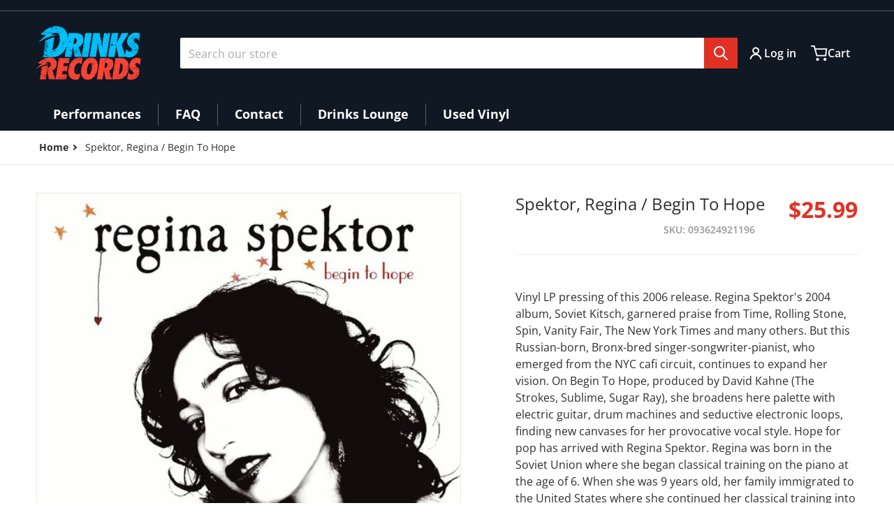

--- FILE ---
content_type: text/css
request_url: https://drinksrecords.com/cdn/shop/t/7/assets/disclosure.css?v=72070929057328130651713643617
body_size: -102
content:
.disclosure{position:relative}.disclosure__list--wrapper{--color-foreground: var(--header--dropdown-color);--color-foreground-75: rgba(var(--header--dropdown-color-rgb), .75);display:block!important;background-color:var(--header--dropdown-background, #fafafa);border-radius:4px;box-shadow:0 0 1rem var(--color-foreground-50);margin:.25rem 0 0;max-width:40rem;min-height:auto;min-width:100%;width:-moz-max-content;width:max-content;padding:.75rem .5rem;position:absolute;right:0;z-index:30;transform-origin:calc(100% - 1.5rem) -1.5rem;transition-property:transform,visibility,box-shadow;transition-timing-function:cubic-bezier(.4,0,.2,1);transition-duration:.3s;visibility:visible;--tw-scale-x: 1;--tw-scale-y: 1;transform:translate(var(--tw-translate-x),var(--tw-translate-y)) rotate(var(--tw-rotate)) skew(var(--tw-skew-x)) skewY(var(--tw-skew-y)) scaleX(var(--tw-scale-x)) scaleY(var(--tw-scale-y))}.disclosure__list--wrapper:after{background-color:var(--header--dropdown-background, #fafafa);content:"";display:block;height:1rem;position:absolute;top:-.5rem;right:1.25rem;width:1rem;--tw-rotate: 45deg;transform:translate(var(--tw-translate-x),var(--tw-translate-y)) rotate(var(--tw-rotate)) skew(var(--tw-skew-x)) skewY(var(--tw-skew-y)) scaleX(var(--tw-scale-x)) scaleY(var(--tw-scale-y))}.disclosure__list--wrapper[hidden],details:not([open])>.disclosure__list--wrapper{visibility:hidden;--tw-scale-x: 0;--tw-scale-y: 0;transform:translate(var(--tw-translate-x),var(--tw-translate-y)) rotate(var(--tw-rotate)) skew(var(--tw-skew-x)) skewY(var(--tw-skew-y)) scaleX(var(--tw-scale-x)) scaleY(var(--tw-scale-y))}.disclosure__list{max-height:19rem;overflow-x:hidden;overflow-y:auto}.disclosure__item{position:relative;overflow-y:auto}.disclosure__link{align-items:center;display:inline-flex;gap:.25rem;padding:.5rem 1rem;text-decoration:none;line-height:1.8;width:100%}.disclosure__link--active{background-color:var(--color-foreground-10)}
/*# sourceMappingURL=/cdn/shop/t/7/assets/disclosure.css.map?v=72070929057328130651713643617 */


--- FILE ---
content_type: text/javascript
request_url: https://drinksrecords.com/cdn/shop/t/7/assets/product-modal.js?v=18376218616917171831713643617
body_size: 395
content:
if(!customElements.get("product-modal")){class ProductModal extends ModalDialog{sum=0;constructor(){super(),this.bodyClass="product-modal__opened",this.modalInner=this.querySelector(".product-media-modal--inner"),this.media=this.querySelectorAll(".product-media-modal--inner > *"),this.mediaThumbs=this.querySelectorAll(".product-media-modal__thumbs > a"),this.zoom=this.querySelector(".modal__zoom-button"),window.addEventListener("popstate",event=>{this.hasAttribute("open")&&this.hide()})}connectedCallback(){!this.media||!this.mediaThumbs||(this.mediaThumbs.forEach(thumb=>{thumb.addEventListener("click",this.showThumbMedia.bind(this))}),this.zoom.addEventListener("click",this.zoomMedia.bind(this)))}hide(){this.initialSize(),super.hide(),document.body.classList.remove(this.bodyClass),window.pauseAllMedia()}show(opener){window.location.hash="product-modal",super.show(opener),document.body.classList.add(this.bodyClass),this.showActiveMedia()}showActiveMedia(){this.querySelectorAll(`[data-media-id]:not([data-media-id="${this.openedBy.getAttribute("data-media-id")}"])`).forEach(element=>{element.classList.remove("active")});const activeMedia=this.querySelector(`[data-media-id="${this.openedBy.getAttribute("data-media-id")}"]`);activeMedia.classList.add("active"),activeMedia.scrollIntoView(),activeMedia.nodeName=="IMG"&&!activeMedia.complete&&this.showLoading(),this.mediaThumbs?.forEach(thumb=>{activeMedia.dataset.mediaId===thumb.dataset.mediaId&&thumb.classList.add("active")}),activeMedia.nodeName=="DEFERRED-MEDIA"&&activeMedia.querySelector("template")?.content?.querySelector(".js-youtube")&&activeMedia.loadContent()}showThumbMedia(e){e.preventDefault(),this.initLoading().then(()=>{const currentMediaId=e.target.closest("a").dataset.mediaId;this.mediaThumbs.forEach(thumb=>thumb.classList.remove("active")),this.media.forEach(media=>{media.classList.remove("active"),this.modalInner.style.transform="initial",this.sum=0,media.dataset.mediaId==currentMediaId&&(media.classList.add("active"),e.target.closest("a").classList.add("active"),media.nodeName=="IMG"&&!media.complete&&this.showLoading(),media.addEventListener("error",event=>{this.showLoading(),console.error(`Something wrong with the media: ${media}`)}))})})}initLoading(){return fetchLoaderHTML().then(html=>{this.loader||(this.insertAdjacentHTML("afterbegin",html),this.loader=this.querySelector(".loading-overlay"))})}showLoading(){this.loader||this.initLoading(),this.loader&&this.loader.classList.remove("hidden")}hideLoading(){this.loader&&this.loader.classList.add("hidden")}zoomMedia(e){this.sum+=1,(this.sum==1||this.sum==3)&&(this.modalInner.style.transform="scale(1.25)"),this.sum==2&&(this.modalInner.style.transform="scale(1.5)",this.zoom.firstElementChild?.setAttribute("hidden",!0),this.zoom.lastElementChild?.removeAttribute("hidden")),this.sum>3&&this.initialSize()}initialSize(){this.modalInner.style.transform="scale(1)",this.zoom.firstElementChild?.removeAttribute("hidden"),this.zoom.lastElementChild?.setAttribute("hidden",!0),this.sum=0}disconnectedCallback(){this.mediaThumbs.forEach(thumb=>{thumb.removeEventListener("click",this.showActiveMedia.bind(this))}),this.zoom.removeEventListener("click",this.zoomMedia)}}customElements.define("product-modal",ProductModal)}
//# sourceMappingURL=/cdn/shop/t/7/assets/product-modal.js.map?v=18376218616917171831713643617


--- FILE ---
content_type: text/javascript
request_url: https://drinksrecords.com/cdn/shop/t/7/assets/slider.js?v=66242089555679587731713643618
body_size: 684
content:
if(!customElements.get("slider-component")){class SliderComponent extends HTMLElement{#play;constructor(){if(super(),this.slider=this.querySelector("ul"),!this.slider)return;this.sliderItems=this.querySelectorAll(this.dataset?.sliderItem||"li"),this.pageCount=this.querySelector(".slider-counter--current"),this.pageTotal=this.querySelector(".slider-counter--total"),this.prevButton=this.querySelector('button[name="previous"]'),this.nextButton=this.querySelector('button[name="next"]'),this.pagination=this.querySelector(".slider-pagination"),this.lastPaginationUpdate=0,this.nextButton&&(this.prevButton.addEventListener("click",this.onButtonClick.bind(this)),this.nextButton.addEventListener("click",this.onButtonClick.bind(this))),new ResizeObserver(entries=>this.initPages()).observe(this.slider),this.slider.addEventListener("scroll",this.update.bind(this)),this.play()}initPages(){this.sliderItems.length&&(this.slidesPerPage=Math.floor(this.slider.clientWidth/this.sliderItems[0].clientWidth),this.totalPages=this.slidesPerPage>this.sliderItems.length?1:this.sliderItems.length-this.slidesPerPage+1,this.update())}update(){this.currentPage=Math.round(this.slider.scrollLeft/this.sliderItems[0].clientWidth)+1,this.currentPage===1?this.prevButton&&this.prevButton.setAttribute("disabled",!0):this.prevButton&&this.prevButton.removeAttribute("disabled"),this.currentPage===this.totalPages||this.slider.scrollLeft+this.slider.clientWidth===this.slider.scrollWidth?this.nextButton&&this.nextButton.setAttribute("disabled",!0):this.nextButton&&this.nextButton.removeAttribute("disabled"),this.pagination!==null?this.updatePagination():this.activatePage(this.currentPage),!(!this.pageCount||!this.pageTotal)&&(this.pageCount.textContent=this.currentPage,this.pageTotal.textContent=this.totalPages)}onButtonClick(event){event.preventDefault();const slideScrollPosition=event.currentTarget.name==="next"?this.slider.scrollLeft+this.sliderItems[0].clientWidth:this.slider.scrollLeft-this.sliderItems[0].clientWidth;this.slider.scrollTo({left:slideScrollPosition}),this.stop(),this.play()}updatePagination(){const slider=this.slider,pages=this.pagination.children;if(Date.now()-this.lastPaginationUpdate>100){let index=0;for(let page of pages)index>=this.totalPages?page.setAttribute("hidden",!0):page.removeAttribute("hidden"),index++;this.activatePage(this.currentPage),this.lastPaginationUpdate=Date.now()}}activatePage(pageNumber){const name="page-active",currentSlide="slide-active",pages=this.pagination&&this.pagination.children,sliders=this.slider.children;if(sliders){var slider;for(slider in sliders)sliders[slider].nodeName=="LI"&&sliders[slider].classList.remove(currentSlide);if(slider=sliders[pageNumber-1],slider?.classList.add(currentSlide),this.sliderContentAnimation(),!!pages){var page,pageLeft,pageTop;for(page of pages)page.classList.remove(name);page=pages[pageNumber-1],page&&(page.classList.add(name),pageLeft=page.offsetLeft-this.pagination.scrollLeft,(pageLeft>this.pagination.clientWidth-page.clientWidth||pageLeft<0)&&this.pagination.scrollTo({left:page.offsetLeft}),pageTop=page.offsetTop-this.pagination.scrollTop,(pageTop>this.pagination.clientHeight-page.clientHeight||pageTop<0)&&this.pagination.scrollTo({top:page.offsetTop}),this.sliderContentAnimation())}}}activateSlide(slideIndex){const slide=this.sliderItems[slideIndex];slide&&this.slider.scrollTo({left:slide.offsetLeft})}play(){const wait=parseFloat(this.dataset.autoplay);!wait||isNaN(wait)||(this.#play=setInterval(()=>{const slideScrollPosition=this.slider.scrollLeft+this.sliderItems[0].clientWidth,isLastPage=this.currentPage===this.totalPages;this.dataset.loop=="false"&&isLastPage?this.stop():this.slider.scrollTo({left:isLastPage?0:slideScrollPosition})},wait*1e3))}stop(){clearInterval(this.#play)}activateSlideAnimation(cnt){let i;for(i in cnt)cnt[i]&&cnt[i].classList.add("slide-top")}diactivateSlideAnimation(slide){let k,content=[],titles=slide.querySelectorAll(".title")||"",descs=slide.querySelectorAll("p")||"",btns=slide.querySelectorAll(".button")||"";content.push(titles,descs,btns);for(k in content)content[k][0]&&content[k][0].classList.contains("slide-top")&&content[k][0].classList.remove("slide-top")}sliderContentAnimation(){if(!this.slider.classList.contains("text-animation")||window.innerWidth<760)return;let slider;[...this.slider.children].forEach(slide=>{if(slide.classList.contains("slide-active")){let content=[],title=slide.querySelector(".title")||"",descr=slide.querySelector("p")||"",btn=slide.querySelector(".button")||"";content.push(title,descr,btn),this.activateSlideAnimation(content)}else this.diactivateSlideAnimation(slide)})}}customElements.define("slider-component",SliderComponent)}
//# sourceMappingURL=/cdn/shop/t/7/assets/slider.js.map?v=66242089555679587731713643618
